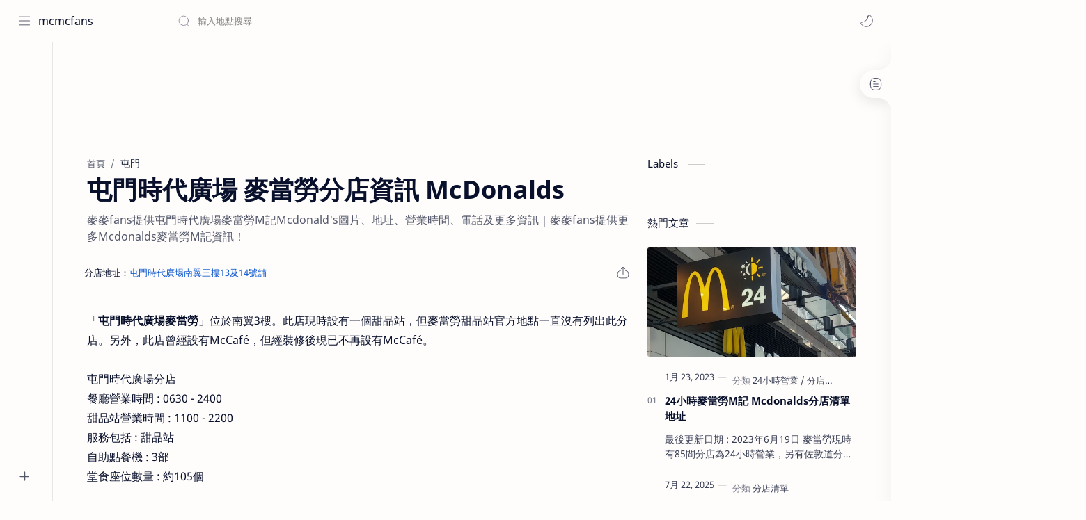

--- FILE ---
content_type: text/html; charset=utf-8
request_url: https://www.google.com/recaptcha/api2/aframe
body_size: 268
content:
<!DOCTYPE HTML><html><head><meta http-equiv="content-type" content="text/html; charset=UTF-8"></head><body><script nonce="4_2nSSnuITGKQBaF3yL27g">/** Anti-fraud and anti-abuse applications only. See google.com/recaptcha */ try{var clients={'sodar':'https://pagead2.googlesyndication.com/pagead/sodar?'};window.addEventListener("message",function(a){try{if(a.source===window.parent){var b=JSON.parse(a.data);var c=clients[b['id']];if(c){var d=document.createElement('img');d.src=c+b['params']+'&rc='+(localStorage.getItem("rc::a")?sessionStorage.getItem("rc::b"):"");window.document.body.appendChild(d);sessionStorage.setItem("rc::e",parseInt(sessionStorage.getItem("rc::e")||0)+1);localStorage.setItem("rc::h",'1769343759859');}}}catch(b){}});window.parent.postMessage("_grecaptcha_ready", "*");}catch(b){}</script></body></html>

--- FILE ---
content_type: text/javascript; charset=UTF-8
request_url: https://hk.mcmcfans.com/feeds/posts/summary/-/%E5%B1%AF%E9%96%80?alt=json-in-script&orderby=updated&max-results=0&callback=randomRelatedIndex
body_size: 1025
content:
// API callback
randomRelatedIndex({"version":"1.0","encoding":"UTF-8","feed":{"xmlns":"http://www.w3.org/2005/Atom","xmlns$openSearch":"http://a9.com/-/spec/opensearchrss/1.0/","xmlns$blogger":"http://schemas.google.com/blogger/2008","xmlns$georss":"http://www.georss.org/georss","xmlns$gd":"http://schemas.google.com/g/2005","xmlns$thr":"http://purl.org/syndication/thread/1.0","id":{"$t":"tag:blogger.com,1999:blog-7021325878384531266"},"updated":{"$t":"2025-08-06T23:54:21.738+08:00"},"category":[{"term":"屯門"},{"term":"荃灣"},{"term":"南區"},{"term":"將軍澳"},{"term":"沙田"},{"term":"觀塘"},{"term":"葵涌及葵芳"},{"term":"長沙灣或荔枝角及美孚"},{"term":"分店清單"},{"term":"尖沙咀或佐敦"},{"term":"旺角"},{"term":"."},{"term":"中環或上環"},{"term":"九龍灣"},{"term":"元朗"},{"term":"大埔"},{"term":"大嶼山及離島"},{"term":"天水圍"},{"term":"灣仔"},{"term":"青衣"},{"term":"大圍"},{"term":"深水埗"},{"term":"紅磡"},{"term":"西環"},{"term":"銅鑼灣及天后"},{"term":"馬鞍山"},{"term":"上水"},{"term":"北角或炮台山"},{"term":"土瓜灣及馬頭圍"},{"term":"大角咀及旺角西"},{"term":"已結業"},{"term":"柴灣或小西灣"},{"term":"油麻地"},{"term":"筲箕灣或西灣河"},{"term":"粉嶺"},{"term":"太子"},{"term":"寶琳站"},{"term":"藍田"},{"term":"鰂魚涌及太古"},{"term":"黃大仙或樂富"},{"term":"九龍城"},{"term":"九龍塘或石硤尾"},{"term":"何文田"},{"term":"慈雲山"},{"term":"新蒲崗"},{"term":"東涌"},{"term":"油塘"},{"term":"火炭"},{"term":"牛池灣"},{"term":"西貢"},{"term":"鑽石山"},{"term":"24小時營業"},{"term":"啟德"},{"term":"跑馬地"},{"term":"金鐘"}],"title":{"type":"text","$t":"mcmcfans"},"subtitle":{"type":"html","$t":""},"link":[{"rel":"http://schemas.google.com/g/2005#feed","type":"application/atom+xml","href":"https:\/\/hk.mcmcfans.com\/feeds\/posts\/summary"},{"rel":"self","type":"application/atom+xml","href":"https:\/\/www.blogger.com\/feeds\/7021325878384531266\/posts\/summary\/-\/%E5%B1%AF%E9%96%80?alt=json-in-script\u0026max-results=0\u0026orderby=updated"},{"rel":"alternate","type":"text/html","href":"https:\/\/hk.mcmcfans.com\/search\/label\/%E5%B1%AF%E9%96%80"},{"rel":"hub","href":"http://pubsubhubbub.appspot.com/"}],"author":[{"name":{"$t":"Unknown"},"email":{"$t":"noreply@blogger.com"},"gd$image":{"rel":"http://schemas.google.com/g/2005#thumbnail","width":"16","height":"16","src":"https:\/\/img1.blogblog.com\/img\/b16-rounded.gif"}}],"generator":{"version":"7.00","uri":"http://www.blogger.com","$t":"Blogger"},"openSearch$totalResults":{"$t":"14"},"openSearch$startIndex":{"$t":"1"},"openSearch$itemsPerPage":{"$t":"0"}}});

--- FILE ---
content_type: text/javascript; charset=UTF-8
request_url: https://hk.mcmcfans.com/feeds/posts/summary/-/%E5%B1%AF%E9%96%80?alt=json-in-script&orderby=updated&start-index=2&max-results=6&callback=showRelatedPost
body_size: 2673
content:
// API callback
showRelatedPost({"version":"1.0","encoding":"UTF-8","feed":{"xmlns":"http://www.w3.org/2005/Atom","xmlns$openSearch":"http://a9.com/-/spec/opensearchrss/1.0/","xmlns$blogger":"http://schemas.google.com/blogger/2008","xmlns$georss":"http://www.georss.org/georss","xmlns$gd":"http://schemas.google.com/g/2005","xmlns$thr":"http://purl.org/syndication/thread/1.0","id":{"$t":"tag:blogger.com,1999:blog-7021325878384531266"},"updated":{"$t":"2025-08-06T23:54:21.738+08:00"},"category":[{"term":"屯門"},{"term":"荃灣"},{"term":"南區"},{"term":"將軍澳"},{"term":"沙田"},{"term":"觀塘"},{"term":"葵涌及葵芳"},{"term":"長沙灣或荔枝角及美孚"},{"term":"分店清單"},{"term":"尖沙咀或佐敦"},{"term":"旺角"},{"term":"."},{"term":"中環或上環"},{"term":"九龍灣"},{"term":"元朗"},{"term":"大埔"},{"term":"大嶼山及離島"},{"term":"天水圍"},{"term":"灣仔"},{"term":"青衣"},{"term":"大圍"},{"term":"深水埗"},{"term":"紅磡"},{"term":"西環"},{"term":"銅鑼灣及天后"},{"term":"馬鞍山"},{"term":"上水"},{"term":"北角或炮台山"},{"term":"土瓜灣及馬頭圍"},{"term":"大角咀及旺角西"},{"term":"已結業"},{"term":"柴灣或小西灣"},{"term":"油麻地"},{"term":"筲箕灣或西灣河"},{"term":"粉嶺"},{"term":"太子"},{"term":"寶琳站"},{"term":"藍田"},{"term":"鰂魚涌及太古"},{"term":"黃大仙或樂富"},{"term":"九龍城"},{"term":"九龍塘或石硤尾"},{"term":"何文田"},{"term":"慈雲山"},{"term":"新蒲崗"},{"term":"東涌"},{"term":"油塘"},{"term":"火炭"},{"term":"牛池灣"},{"term":"西貢"},{"term":"鑽石山"},{"term":"24小時營業"},{"term":"啟德"},{"term":"跑馬地"},{"term":"金鐘"}],"title":{"type":"text","$t":"mcmcfans"},"subtitle":{"type":"html","$t":""},"link":[{"rel":"http://schemas.google.com/g/2005#feed","type":"application/atom+xml","href":"https:\/\/hk.mcmcfans.com\/feeds\/posts\/summary"},{"rel":"self","type":"application/atom+xml","href":"https:\/\/www.blogger.com\/feeds\/7021325878384531266\/posts\/summary\/-\/%E5%B1%AF%E9%96%80?alt=json-in-script\u0026start-index=2\u0026max-results=6\u0026orderby=updated"},{"rel":"alternate","type":"text/html","href":"https:\/\/hk.mcmcfans.com\/search\/label\/%E5%B1%AF%E9%96%80"},{"rel":"hub","href":"http://pubsubhubbub.appspot.com/"},{"rel":"previous","type":"application/atom+xml","href":"https:\/\/www.blogger.com\/feeds\/7021325878384531266\/posts\/summary\/-\/%E5%B1%AF%E9%96%80\/-\/%E5%B1%AF%E9%96%80?alt=json-in-script\u0026start-index=1\u0026max-results=6\u0026orderby=updated"},{"rel":"next","type":"application/atom+xml","href":"https:\/\/www.blogger.com\/feeds\/7021325878384531266\/posts\/summary\/-\/%E5%B1%AF%E9%96%80\/-\/%E5%B1%AF%E9%96%80?alt=json-in-script\u0026start-index=8\u0026max-results=6\u0026orderby=updated"}],"author":[{"name":{"$t":"Unknown"},"email":{"$t":"noreply@blogger.com"},"gd$image":{"rel":"http://schemas.google.com/g/2005#thumbnail","width":"16","height":"16","src":"https:\/\/img1.blogblog.com\/img\/b16-rounded.gif"}}],"generator":{"version":"7.00","uri":"http://www.blogger.com","$t":"Blogger"},"openSearch$totalResults":{"$t":"14"},"openSearch$startIndex":{"$t":"2"},"openSearch$itemsPerPage":{"$t":"6"},"entry":[{"id":{"$t":"tag:blogger.com,1999:blog-7021325878384531266.post-5090258478038342678"},"published":{"$t":"2019-12-16T20:59:00.001+08:00"},"updated":{"$t":"2023-04-15T17:26:02.000+08:00"},"category":[{"scheme":"http://www.blogger.com/atom/ns#","term":"."},{"scheme":"http://www.blogger.com/atom/ns#","term":"屯門"}],"title":{"type":"text","$t":"山景邨 麥當勞分店資訊 McDonalds"},"summary":{"type":"text","$t":"屯門山景邨山景商場分店\n餐廳營業時間 : 24小時營業\n甜品站營業時間 : 1100 - 2200\n服務包括 : 甜品站、麥當勞®派對、Mac Tonight® Party、麥樂會主題派對\n自助點餐機 : 約4部\n堂食座位數量 : 未知\n餐廳已分隔點餐及取餐櫃位\n\n更多額外資訊 :\n電話 : 24641660\n自助水機 : 未知\nUSB充電位 : 未知\n廁所 : 未知\n分店開張日期 : 未知\n最近一次裝修 : 約2017年中\n\n\n\n\n\n     (adsbygoogle = window.adsbygoogle || []).push({});\n\n手機App訂餐QR Code\n\n0000000217000013\n"},"link":[{"rel":"replies","type":"application/atom+xml","href":"https:\/\/hk.mcmcfans.com\/feeds\/5090258478038342678\/comments\/default","title":"發佈留言"},{"rel":"replies","type":"text/html","href":"https:\/\/hk.mcmcfans.com\/2019\/12\/shop-217.html#comment-form","title":"0 則留言"},{"rel":"edit","type":"application/atom+xml","href":"https:\/\/www.blogger.com\/feeds\/7021325878384531266\/posts\/default\/5090258478038342678"},{"rel":"self","type":"application/atom+xml","href":"https:\/\/www.blogger.com\/feeds\/7021325878384531266\/posts\/default\/5090258478038342678"},{"rel":"alternate","type":"text/html","href":"https:\/\/hk.mcmcfans.com\/2019\/12\/shop-217.html","title":"山景邨 麥當勞分店資訊 McDonalds"}],"author":[{"name":{"$t":"Unknown"},"email":{"$t":"noreply@blogger.com"},"gd$image":{"rel":"http://schemas.google.com/g/2005#thumbnail","width":"16","height":"16","src":"https:\/\/img1.blogblog.com\/img\/b16-rounded.gif"}}],"thr$total":{"$t":"0"},"georss$featurename":{"$t":"屯門山景邨山景商場地下124號舖"},"georss$point":{"$t":"22.3968645 113.96705099999997"},"georss$box":{"$t":"-3.1251700000000007 72.65845699999997 47.918898999999996 155.27564499999997"}},{"id":{"$t":"tag:blogger.com,1999:blog-7021325878384531266.post-7210868641866642771"},"published":{"$t":"2019-12-16T21:00:00.003+08:00"},"updated":{"$t":"2023-04-15T17:25:53.911+08:00"},"category":[{"scheme":"http://www.blogger.com/atom/ns#","term":"."},{"scheme":"http://www.blogger.com/atom/ns#","term":"屯門"}],"title":{"type":"text","$t":"大興邨 麥當勞分店資訊 McDonalds"},"summary":{"type":"text","$t":"屯門大興邨大興商場分店\n餐廳營業時間 : 24小時營業\n甜品站營業時間 : 1100 - 2200\n服務包括 : 甜品站\n自助點餐機 : 設有，數量未知\n堂食座位數量 : 未知\n餐廳已分隔點餐及取餐櫃位\n\n更多額外資訊 :\n電話 : 22346011\n自助水機 : 未知\nUSB充電位 : 未知\n廁所 : 未知\n分店開張日期 : 未知\n最近一次裝修 : 未知\n\n\n\n\n\n     (adsbygoogle = window.adsbygoogle || []).push({});\n\n手機App訂餐QR Code\n\n0000000321000013\n"},"link":[{"rel":"replies","type":"application/atom+xml","href":"https:\/\/hk.mcmcfans.com\/feeds\/7210868641866642771\/comments\/default","title":"發佈留言"},{"rel":"replies","type":"text/html","href":"https:\/\/hk.mcmcfans.com\/2019\/12\/shop-321.html#comment-form","title":"0 則留言"},{"rel":"edit","type":"application/atom+xml","href":"https:\/\/www.blogger.com\/feeds\/7021325878384531266\/posts\/default\/7210868641866642771"},{"rel":"self","type":"application/atom+xml","href":"https:\/\/www.blogger.com\/feeds\/7021325878384531266\/posts\/default\/7210868641866642771"},{"rel":"alternate","type":"text/html","href":"https:\/\/hk.mcmcfans.com\/2019\/12\/shop-321.html","title":"大興邨 麥當勞分店資訊 McDonalds"}],"author":[{"name":{"$t":"Unknown"},"email":{"$t":"noreply@blogger.com"},"gd$image":{"rel":"http://schemas.google.com/g/2005#thumbnail","width":"16","height":"16","src":"https:\/\/img1.blogblog.com\/img\/b16-rounded.gif"}}],"thr$total":{"$t":"0"},"georss$featurename":{"$t":"屯門大興街1號大興邨大興商場地下L101號舖"},"georss$point":{"$t":"22.403272 113.97130059999995"},"georss$box":{"$t":"-3.118762499999999 72.66270659999995 47.925306500000005 155.27989459999995"}},{"id":{"$t":"tag:blogger.com,1999:blog-7021325878384531266.post-7412386231758532170"},"published":{"$t":"2019-12-16T21:02:00.005+08:00"},"updated":{"$t":"2023-04-15T17:25:43.541+08:00"},"category":[{"scheme":"http://www.blogger.com/atom/ns#","term":"屯門"}],"title":{"type":"text","$t":"屯門寶怡花園 麥當勞分店資訊 McDonalds"},"summary":{"type":"text","$t":"屯門寶怡花園分店\n餐廳營業時間 : 24小時營業\n自助點餐機 : 未知\n堂食座位數量 : 未知\n餐廳已分隔點餐及取餐櫃位\n\n更多額外資訊 :\n服務包括 : 沒有特別服務\n電話 : 24645711\n自助水機 : 未知\nUSB充電位 : 未知\n廁所 : 未知\n分店開張日期 : 未知\n最近一次裝修 : 未知\n\n\n\n\n\n     (adsbygoogle = window.adsbygoogle || []).push({});\n\n手機App訂餐QR Code\n\n0000000139000013\n"},"link":[{"rel":"replies","type":"application/atom+xml","href":"https:\/\/hk.mcmcfans.com\/feeds\/7412386231758532170\/comments\/default","title":"發佈留言"},{"rel":"replies","type":"text/html","href":"https:\/\/hk.mcmcfans.com\/2019\/12\/shop-139.html#comment-form","title":"0 則留言"},{"rel":"edit","type":"application/atom+xml","href":"https:\/\/www.blogger.com\/feeds\/7021325878384531266\/posts\/default\/7412386231758532170"},{"rel":"self","type":"application/atom+xml","href":"https:\/\/www.blogger.com\/feeds\/7021325878384531266\/posts\/default\/7412386231758532170"},{"rel":"alternate","type":"text/html","href":"https:\/\/hk.mcmcfans.com\/2019\/12\/shop-139.html","title":"屯門寶怡花園 麥當勞分店資訊 McDonalds"}],"author":[{"name":{"$t":"Unknown"},"email":{"$t":"noreply@blogger.com"},"gd$image":{"rel":"http://schemas.google.com/g/2005#thumbnail","width":"16","height":"16","src":"https:\/\/img1.blogblog.com\/img\/b16-rounded.gif"}}],"thr$total":{"$t":"0"},"georss$featurename":{"$t":"屯門良德街11號寶怡花園商場地下1-2號舖"},"georss$point":{"$t":"22.408087 113.96918200000005"},"georss$box":{"$t":"-3.1139475000000019 72.660588000000047 47.9301215 155.27777600000005"}},{"id":{"$t":"tag:blogger.com,1999:blog-7021325878384531266.post-8923905651150546161"},"published":{"$t":"2019-12-16T21:03:00.005+08:00"},"updated":{"$t":"2023-04-15T17:25:39.028+08:00"},"category":[{"scheme":"http://www.blogger.com/atom/ns#","term":"屯門"}],"title":{"type":"text","$t":"屯門新屯門中心 麥當勞分店資訊 McDonalds"},"summary":{"type":"text","$t":"屯門新屯門中心分店\n餐廳營業時間 : 0630 - 2200\n自助點餐機 : 不設\n堂食座位數量 : 未知\n\n更多額外資訊 :\n服務包括 : 麥當勞®派對、Mac Tonight® Party、麥樂會主題派對\n電話 : 24683707\n自助水機 : 不設\nUSB充電位 : 不設\n廁所 : 未知\n分店開張日期 : 未知\n最近一次裝修 : 未知\n\n\n\n\n\n     (adsbygoogle = window.adsbygoogle || []).push({});\n\n手機App訂餐QR Code\n\n0000000165000013\n"},"link":[{"rel":"replies","type":"application/atom+xml","href":"https:\/\/hk.mcmcfans.com\/feeds\/8923905651150546161\/comments\/default","title":"發佈留言"},{"rel":"replies","type":"text/html","href":"https:\/\/hk.mcmcfans.com\/2019\/12\/shop-165.html#comment-form","title":"0 則留言"},{"rel":"edit","type":"application/atom+xml","href":"https:\/\/www.blogger.com\/feeds\/7021325878384531266\/posts\/default\/8923905651150546161"},{"rel":"self","type":"application/atom+xml","href":"https:\/\/www.blogger.com\/feeds\/7021325878384531266\/posts\/default\/8923905651150546161"},{"rel":"alternate","type":"text/html","href":"https:\/\/hk.mcmcfans.com\/2019\/12\/shop-165.html","title":"屯門新屯門中心 麥當勞分店資訊 McDonalds"}],"author":[{"name":{"$t":"Unknown"},"email":{"$t":"noreply@blogger.com"},"gd$image":{"rel":"http://schemas.google.com/g/2005#thumbnail","width":"16","height":"16","src":"https:\/\/img1.blogblog.com\/img\/b16-rounded.gif"}}],"thr$total":{"$t":"0"},"georss$featurename":{"$t":"屯門龍門路55-65號新屯門中心新屯門商場2樓9-11號舖"},"georss$point":{"$t":"22.3812408 113.96438269999999"},"georss$box":{"$t":"-3.1407936999999997 72.655788699999988 47.903275300000004 155.2729767"}},{"id":{"$t":"tag:blogger.com,1999:blog-7021325878384531266.post-973294743304385628"},"published":{"$t":"2019-12-16T21:06:00.001+08:00"},"updated":{"$t":"2023-04-15T17:25:31.781+08:00"},"category":[{"scheme":"http://www.blogger.com/atom/ns#","term":"屯門"}],"title":{"type":"text","$t":"屯門景峰花園 麥當勞分店資訊 McDonalds"},"summary":{"type":"text","$t":"屯門景峰花園分店\n餐廳營業時間 : 24小時營業\n自助點餐機 : 未知\n堂食座位數量 : 未知\n餐廳已分隔點餐及取餐櫃位\n\n更多額外資訊 :\n服務包括 : 麥當勞®派對、Mac Tonight® Party\n電話 : 24412180\n自助水機 : 未知\nUSB充電位 : 未知\n廁所 : 未知\n分店開張日期 : 約2012年12月31日\n最近一次裝修 : 未知\n\n\n\n\n\n     (adsbygoogle = window.adsbygoogle || []).push({});\n\n手機App訂餐QR Code\n\n0000000292000013\n"},"link":[{"rel":"replies","type":"application/atom+xml","href":"https:\/\/hk.mcmcfans.com\/feeds\/973294743304385628\/comments\/default","title":"發佈留言"},{"rel":"replies","type":"text/html","href":"https:\/\/hk.mcmcfans.com\/2019\/12\/shop-292.html#comment-form","title":"0 則留言"},{"rel":"edit","type":"application/atom+xml","href":"https:\/\/www.blogger.com\/feeds\/7021325878384531266\/posts\/default\/973294743304385628"},{"rel":"self","type":"application/atom+xml","href":"https:\/\/www.blogger.com\/feeds\/7021325878384531266\/posts\/default\/973294743304385628"},{"rel":"alternate","type":"text/html","href":"https:\/\/hk.mcmcfans.com\/2019\/12\/shop-292.html","title":"屯門景峰花園 麥當勞分店資訊 McDonalds"}],"author":[{"name":{"$t":"Unknown"},"email":{"$t":"noreply@blogger.com"},"gd$image":{"rel":"http://schemas.google.com/g/2005#thumbnail","width":"16","height":"16","src":"https:\/\/img1.blogblog.com\/img\/b16-rounded.gif"}}],"thr$total":{"$t":"0"},"georss$featurename":{"$t":"屯門景峰徑2號景峰花園商場地下G23及G25-27號舖"},"georss$point":{"$t":"22.4031699 113.97971370000005"},"georss$box":{"$t":"22.402252400000002 113.97845320000005 22.4040874 113.98097420000005"}},{"id":{"$t":"tag:blogger.com,1999:blog-7021325878384531266.post-19523405104151365"},"published":{"$t":"2019-12-16T21:09:00.006+08:00"},"updated":{"$t":"2023-04-15T17:25:07.350+08:00"},"category":[{"scheme":"http://www.blogger.com/atom/ns#","term":"."},{"scheme":"http://www.blogger.com/atom/ns#","term":"屯門"}],"title":{"type":"text","$t":"屯門蝴蝶邨 麥當勞分店資訊 McDonalds"},"summary":{"type":"text","$t":"屯門蝴蝶邨蝴蝶廣場分店\n餐廳營業時間 : 24小時營業\n甜品站營業時間 : 1100 - 2200\n服務包括 : McCafé、甜品站\n自助點餐機 : 4部\n堂食座位數量 : 未知\n餐廳已分隔點餐及取餐櫃位\n\n更多額外資訊 :\n電話 : 24637410\n自助水機 : 未知\nUSB充電位 : 未知\n廁所 : 未知\n分店開張日期 : 未知\n最近一次裝修 : 約2016年\n\n\n\n\n\n     (adsbygoogle = window.adsbygoogle || []).push({});\n\n手機App訂餐QR Code\n\n0000000071000013\n"},"link":[{"rel":"replies","type":"application/atom+xml","href":"https:\/\/hk.mcmcfans.com\/feeds\/19523405104151365\/comments\/default","title":"發佈留言"},{"rel":"replies","type":"text/html","href":"https:\/\/hk.mcmcfans.com\/2019\/12\/shop-71.html#comment-form","title":"0 則留言"},{"rel":"edit","type":"application/atom+xml","href":"https:\/\/www.blogger.com\/feeds\/7021325878384531266\/posts\/default\/19523405104151365"},{"rel":"self","type":"application/atom+xml","href":"https:\/\/www.blogger.com\/feeds\/7021325878384531266\/posts\/default\/19523405104151365"},{"rel":"alternate","type":"text/html","href":"https:\/\/hk.mcmcfans.com\/2019\/12\/shop-71.html","title":"屯門蝴蝶邨 麥當勞分店資訊 McDonalds"}],"author":[{"name":{"$t":"Unknown"},"email":{"$t":"noreply@blogger.com"},"gd$image":{"rel":"http://schemas.google.com/g/2005#thumbnail","width":"16","height":"16","src":"https:\/\/img1.blogblog.com\/img\/b16-rounded.gif"}}],"thr$total":{"$t":"0"},"georss$featurename":{"$t":"屯門蝴蝶邨蝴蝶廣場地下R131-R136號舖(蝶心樓下)"},"georss$point":{"$t":"22.3743493 113.96307920000004"},"georss$box":{"$t":"22.3734318 113.96181870000004 22.3752668 113.96433970000004"}}]}});